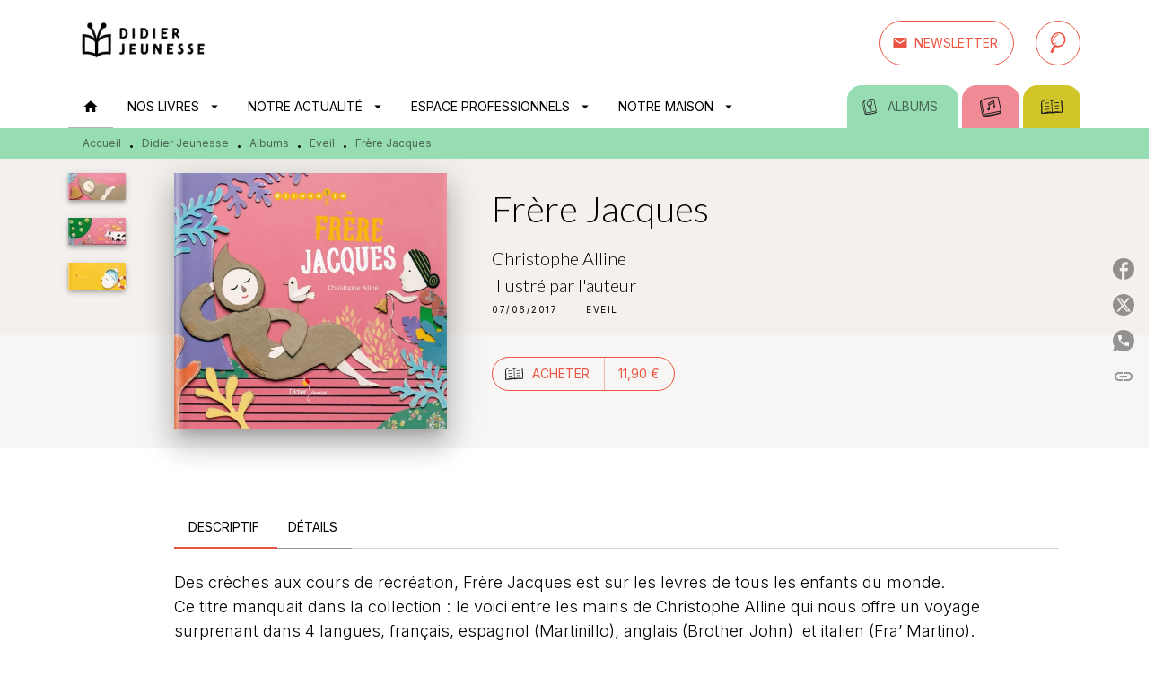

--- FILE ---
content_type: image/svg+xml
request_url: https://media.hachette.fr/shared/[date:custom:Y]-[date:custom:m]/whatroman.svg
body_size: 14813
content:
<svg width="128" height="128" viewBox="0 0 128 128" fill="none" xmlns="http://www.w3.org/2000/svg">
<g clip-path="url(#clip0_4107_142418)">
<path d="M128 83.3043C127.983 73.9325 127.829 63.4815 127.61 60.7552C127.415 58.3372 127.269 55.6595 127.156 52.9657C127.099 51.6187 127.042 50.2637 127.002 48.9329C126.977 48.2676 126.961 47.6022 126.937 46.9531C126.92 46.304 126.896 45.6549 126.88 45.0301C126.742 39.9831 126.685 35.7313 126.612 34.0598C126.604 33.8732 126.571 33.7109 126.531 33.5486C126.523 33.508 126.515 33.4756 126.498 33.435C126.45 33.2808 126.393 33.1429 126.312 33.0131C126.304 32.9969 126.296 32.9887 126.279 32.9725C126.206 32.8589 126.117 32.7453 126.028 32.6479C126.003 32.6236 125.979 32.5993 125.955 32.5749C125.849 32.4694 125.736 32.3802 125.606 32.2909C125.582 32.2747 125.565 32.2666 125.541 32.2504C125.427 32.1773 125.306 32.1124 125.184 32.0556C125.151 32.0394 125.127 32.0232 125.095 32.015C124.949 31.9501 124.803 31.8933 124.648 31.8446C124.616 31.8365 124.584 31.8284 124.551 31.8203C124.413 31.7797 124.275 31.7473 124.129 31.7148C124.105 31.7148 124.072 31.6986 124.048 31.6986C123.886 31.6661 123.723 31.6418 123.561 31.6175C123.521 31.6175 123.488 31.6093 123.456 31.6012C123.407 31.6012 123.358 31.585 123.31 31.585C123.042 27.5766 122.798 24.1038 122.774 23.8036C122.693 22.6757 121.792 21.7913 120.664 21.7345C120.494 21.7264 103.625 20.8338 97.8962 20.5985C97.3688 20.5742 96.817 20.5498 96.2491 20.5174C88.5163 20.1279 76.9699 19.5518 63.2896 28.8749C59.0134 25.6049 45.5116 16.4684 31.961 19.6897C16.6172 23.333 2.85571 32.8833 2.2715 33.289C1.64671 33.7271 1.28158 34.4574 1.32215 35.2282C1.33837 35.4879 1.43574 37.5326 1.5818 40.332C1.54934 40.3401 1.525 40.3563 1.49254 40.3726C1.44386 40.3888 1.39517 40.405 1.3546 40.4294C1.30592 40.4537 1.26535 40.4862 1.22478 40.5186C1.19232 40.543 1.15175 40.5592 1.11929 40.5917C1.07872 40.6241 1.03815 40.6647 0.997582 40.7052C0.965126 40.7377 0.93267 40.762 0.908327 40.7945C0.875871 40.827 0.851529 40.8756 0.819072 40.9162C0.786616 40.9568 0.754159 40.9974 0.721703 41.0379C0.697361 41.0785 0.673018 41.1272 0.640562 41.1759C0.61622 41.2246 0.583763 41.2651 0.559421 41.3219C0.535078 41.3706 0.510736 41.4274 0.486394 41.4842C0.462052 41.5329 0.437709 41.5816 0.421481 41.6384C0.405253 41.6871 0.389025 41.7439 0.372796 41.8007C0.348454 41.8656 0.332226 41.9305 0.307884 41.9954C0.299769 42.0278 0.291655 42.0603 0.283541 42.1009C0.226743 42.32 0.178058 42.5553 0.137487 42.8149C0.129373 42.8798 0.121259 42.9529 0.113145 43.0178C0.105031 43.0989 0.0888027 43.1801 0.0806886 43.2693C0.0806886 43.3018 0.0806886 43.3423 0.0725745 43.3748C0.0563463 43.5046 0.0482322 43.6263 0.0401181 43.7562C0.0401181 43.8048 0.0401181 43.8535 0.0401181 43.8941C0.0401181 44.0158 0.0238899 44.1456 0.0238899 44.2755C0.0238899 44.3079 0.0238899 44.3404 0.0238899 44.3728C0.0076617 44.884 0.0076617 45.4277 0.0238899 46.0119C0.0238899 46.0281 0.0238899 46.0443 0.0238899 46.0687C0.0238899 46.2553 0.032004 46.45 0.0401181 46.6448C0.0401181 46.7178 0.0401181 46.7908 0.0482322 46.8557C0.0969168 47.9674 0.178058 49.1845 0.259199 50.4827C0.356568 51.9757 0.470166 53.5661 0.543193 55.2214C0.559421 55.6514 0.575649 56.0815 0.591877 56.5115C0.599991 56.8361 0.608105 57.1688 0.61622 57.4933C0.632448 58.3615 0.664904 61.0392 0.713589 64.4228C0.737931 66.1186 0.762273 67.9849 0.778502 69.8917C0.778502 70.273 0.786616 70.6544 0.79473 71.0439C0.867757 77.1782 0.940784 83.426 0.940784 85.2517C0.940784 87.8725 0.283541 98.6886 0.843414 104.563C0.867757 104.815 0.892099 105.066 0.924555 105.302C1.15986 107.184 1.54934 108.409 2.17413 108.409C4.67327 108.409 36.6266 105.237 41.5438 104.644C41.7466 104.62 41.9738 104.588 42.2091 104.555C42.2659 104.555 42.3227 104.539 42.3795 104.531C42.6067 104.498 42.842 104.466 43.0854 104.425C43.0936 104.425 43.1017 104.425 43.1098 104.425C43.3694 104.385 43.6453 104.336 43.9293 104.295C44.0023 104.287 44.0754 104.271 44.1484 104.255C44.4162 104.206 44.6839 104.166 44.9679 104.117C44.9841 104.117 44.9923 104.117 45.0085 104.117C45.3412 104.06 45.682 104.003 46.0309 103.938C46.2094 103.906 46.3879 103.874 46.5664 103.849C46.7611 103.817 46.9559 103.784 47.1587 103.744C47.4752 103.687 47.7916 103.638 48.1081 103.581C48.1973 103.565 48.2785 103.549 48.3677 103.541C48.6598 103.492 48.9438 103.444 49.2359 103.395C49.3008 103.387 49.3576 103.37 49.4226 103.362C49.7552 103.306 50.0879 103.257 50.4206 103.2C50.5098 103.184 50.6072 103.168 50.6965 103.16C50.9805 103.119 51.2563 103.07 51.5322 103.03C51.6053 103.022 51.6783 103.005 51.7513 102.997C52.084 102.949 52.4167 102.9 52.7412 102.859C52.8224 102.851 52.9035 102.835 52.9846 102.827C53.2686 102.786 53.5445 102.754 53.8204 102.721C53.8853 102.713 53.9583 102.705 54.0233 102.697C54.3478 102.656 54.6643 102.624 54.9726 102.592C55.0456 102.592 55.1268 102.575 55.1998 102.567C55.4594 102.543 55.7191 102.519 55.9706 102.502C56.0356 102.502 56.1005 102.494 56.1573 102.486C56.4494 102.462 56.7415 102.445 57.0255 102.437C57.0904 102.437 57.1553 102.437 57.2202 102.437C57.4555 102.429 57.6827 102.421 57.9018 102.421C57.9667 102.421 58.0235 102.421 58.0884 102.421C58.1939 102.421 58.2994 102.421 58.4049 102.421C58.4941 102.421 58.5834 102.421 58.6726 102.421C58.7781 102.421 58.8755 102.429 58.9729 102.437C59.054 102.437 59.1351 102.445 59.2163 102.454C59.3137 102.462 59.4029 102.47 59.4922 102.486C59.5652 102.494 59.6382 102.502 59.7112 102.51C59.8005 102.527 59.8816 102.543 59.9628 102.559C60.0277 102.575 60.0926 102.583 60.1575 102.6C60.2387 102.616 60.3117 102.64 60.3928 102.665C60.4496 102.681 60.5064 102.697 60.5551 102.713C60.6281 102.738 60.693 102.77 60.7661 102.794C60.8066 102.811 60.8553 102.827 60.8959 102.851C60.9608 102.884 61.0257 102.924 61.0825 102.965C61.115 102.981 61.1474 102.997 61.1718 103.022C61.2529 103.078 61.326 103.143 61.3827 103.216C61.5045 103.362 61.6586 103.492 61.8209 103.606C61.8777 103.646 61.9507 103.679 62.0075 103.719C62.1292 103.792 62.2428 103.865 62.3808 103.93C62.4619 103.971 62.5593 104.003 62.6485 104.036C62.7784 104.085 62.9082 104.141 63.0461 104.182C63.1516 104.214 63.2571 104.239 63.3626 104.271C63.5005 104.312 63.6385 104.344 63.7926 104.377C63.9062 104.401 64.0279 104.425 64.1497 104.442C64.2957 104.466 64.4499 104.49 64.604 104.515C64.7258 104.531 64.8556 104.547 64.9854 104.563C65.1396 104.579 65.3019 104.596 65.456 104.612C65.5859 104.62 65.7157 104.636 65.8455 104.644C66.0078 104.653 66.1701 104.661 66.3324 104.669C66.4622 104.669 66.592 104.677 66.7299 104.685C66.8922 104.685 67.0626 104.685 67.2249 104.685C67.2979 104.685 67.371 104.685 67.444 104.685C67.5089 104.685 67.5657 104.685 67.6225 104.685C67.7442 104.685 67.8578 104.685 67.9795 104.685C68.1256 104.685 68.2716 104.685 68.4177 104.677C68.5313 104.677 68.6449 104.677 68.7585 104.669C68.9045 104.669 69.0425 104.661 69.1804 104.653C69.2859 104.653 69.3914 104.644 69.4968 104.636C69.6348 104.636 69.7646 104.62 69.8944 104.612C69.9918 104.612 70.0973 104.604 70.1865 104.596C70.3164 104.596 70.43 104.579 70.5436 104.571C70.6572 104.571 70.7626 104.555 70.8681 104.547C71.0061 104.539 71.144 104.531 71.2657 104.523C71.3631 104.523 71.4442 104.515 71.5335 104.506C71.5903 104.506 71.6471 104.506 71.6958 104.498C71.8175 104.498 71.9149 104.49 71.996 104.49C72.0771 104.49 72.1583 104.482 72.2394 104.458C72.2638 104.458 72.2962 104.442 72.3287 104.425C72.3855 104.409 72.4423 104.393 72.5072 104.369C72.5478 104.352 72.5883 104.328 72.6208 104.312C72.6776 104.287 72.7344 104.263 72.7912 104.231C72.8399 104.206 72.8804 104.174 72.9291 104.149C72.9859 104.117 73.0346 104.085 73.0914 104.052C73.1401 104.02 73.1969 103.987 73.2456 103.947C73.3024 103.914 73.3511 103.874 73.4079 103.841C73.4646 103.801 73.5296 103.752 73.5945 103.711C73.6432 103.679 73.6918 103.638 73.7486 103.606C73.8541 103.533 73.9677 103.452 74.0813 103.37C74.1138 103.346 74.1462 103.322 74.1787 103.306C74.2679 103.241 74.3572 103.176 74.4465 103.111C74.4951 103.078 74.5438 103.046 74.5925 103.013C74.6655 102.965 74.7467 102.908 74.8197 102.859C74.8684 102.827 74.9252 102.786 74.982 102.754C75.055 102.705 75.128 102.656 75.2011 102.608C75.2579 102.575 75.3147 102.543 75.3715 102.51C75.4445 102.47 75.5175 102.421 75.5905 102.381C75.6473 102.348 75.7041 102.316 75.7691 102.291C75.8421 102.251 75.9151 102.218 75.9881 102.186C76.053 102.153 76.1098 102.129 76.1748 102.105C76.2478 102.072 76.3208 102.048 76.3938 102.015C76.4588 101.991 76.5155 101.975 76.5805 101.951C76.6535 101.926 76.7265 101.902 76.7995 101.886C76.8645 101.869 76.9294 101.853 76.9943 101.845C77.0673 101.829 77.1403 101.821 77.2134 101.813C77.2783 101.813 77.3432 101.804 77.4081 101.796C77.5055 101.796 77.611 101.788 77.7164 101.796C77.7489 101.796 77.7976 101.796 77.8544 101.796C77.8706 101.796 77.895 101.796 77.9193 101.796C77.968 101.796 78.0167 101.796 78.0816 101.796C78.0978 101.796 78.114 101.796 78.1303 101.796C78.1303 101.796 78.1465 101.796 78.1546 101.796C78.2763 101.796 78.4143 101.796 78.5684 101.796C78.6009 101.796 78.6333 101.796 78.6739 101.796C78.8362 101.796 79.0066 101.796 79.2013 101.788C79.25 101.788 79.2987 101.788 79.3474 101.788C79.5421 101.788 79.7612 101.78 79.9884 101.772C80.0533 101.772 80.1182 101.772 80.175 101.772C80.4022 101.772 80.6456 101.756 80.8972 101.748C80.9702 101.748 81.0513 101.748 81.1325 101.748C81.384 101.748 81.6518 101.731 81.9277 101.723C82.0331 101.723 82.1386 101.723 82.2441 101.715C82.5362 101.707 82.8364 101.699 83.1448 101.683C83.2178 101.683 83.2989 101.683 83.372 101.683C83.7128 101.675 84.0536 101.658 84.4187 101.65C84.5242 101.65 84.6378 101.65 84.7514 101.642C85.0516 101.634 85.3518 101.618 85.6683 101.61C85.8387 101.61 86.0091 101.593 86.1876 101.593C86.5121 101.585 86.8367 101.569 87.1775 101.553C87.2911 101.553 87.4047 101.545 87.5264 101.537C87.8672 101.52 88.2161 101.512 88.565 101.496C88.7597 101.496 88.9545 101.48 89.1492 101.472C89.4981 101.456 89.8551 101.447 90.2122 101.431C90.4231 101.423 90.6422 101.415 90.8613 101.407C91.1777 101.391 91.5023 101.383 91.8269 101.366C92.0297 101.358 92.2407 101.35 92.4435 101.342C92.8087 101.326 93.1738 101.309 93.5471 101.301C93.7661 101.293 93.9933 101.285 94.2205 101.277C94.5938 101.261 94.967 101.245 95.3484 101.228C95.5999 101.22 95.8433 101.212 96.0949 101.196C96.5006 101.18 96.9063 101.163 97.3201 101.147C97.5067 101.147 97.6934 101.131 97.8881 101.123C98.1396 101.115 98.3993 101.099 98.6589 101.09C99.0078 101.074 99.3568 101.058 99.7057 101.05C100.16 101.034 100.623 101.009 101.085 100.993C101.182 100.993 101.28 100.985 101.377 100.977C101.896 100.952 102.416 100.936 102.927 100.912L103.252 100.896C103.665 100.879 104.071 100.863 104.485 100.847C104.761 100.839 105.037 100.823 105.312 100.815C105.775 100.798 106.238 100.774 106.7 100.758C106.765 100.758 106.822 100.758 106.879 100.758C107.325 100.742 107.763 100.717 108.201 100.701C108.396 100.693 108.591 100.685 108.785 100.677C109.142 100.66 109.499 100.644 109.848 100.628C110.295 100.612 110.725 100.587 111.163 100.571C111.26 100.571 111.358 100.563 111.455 100.555C111.739 100.539 112.031 100.531 112.307 100.514C112.68 100.498 113.045 100.482 113.402 100.466C113.678 100.458 113.954 100.441 114.23 100.433C115.634 100.376 116.964 100.311 118.198 100.263C118.839 100.238 119.455 100.206 120.04 100.182C120.762 100.149 121.435 100.117 122.06 100.092C122.247 100.092 122.417 100.076 122.587 100.068C122.92 100.052 123.228 100.036 123.529 100.027C123.772 100.019 124.007 100.003 124.226 99.995C124.316 99.995 124.405 99.9788 124.502 99.9707C125.346 99.849 126.377 99.354 127.075 98.6886C127.229 98.5426 127.367 98.3884 127.488 98.2261C127.724 97.9016 127.87 97.5527 127.886 97.2038C127.943 95.7351 127.983 93.6822 128.008 91.3048C128.032 88.9274 128.04 86.2092 128.04 83.3936L128 83.3043ZM96.03 24.9639C96.6142 24.9963 97.1741 25.0207 97.7177 25.045C102.253 25.2317 113.824 25.8321 118.465 26.0755C118.766 30.4328 119.464 40.7215 119.593 43.7562C119.666 45.4114 120.421 58.9782 121.249 63.8872C121.581 65.9077 123.123 89.1465 122.612 94.3395C120.681 94.5667 115.942 94.0636 111.698 93.6254C107.333 93.1711 101.905 92.5949 95.9975 92.2947C86.2525 91.7917 73.9677 94.2989 68.6368 95.5323L65.4966 32.7778C78.0978 24.0794 88.8571 24.615 96.03 24.972V24.9639ZM32.9996 24.0227C45.0653 21.1584 57.8775 30.3192 61.0257 32.7615L64.1578 95.3537C61.4963 94.6559 57.6097 93.7228 54.7211 93.4064C49.3414 92.814 37.9979 94.0879 30.0704 95.5809C25.0884 96.5141 13.2174 100.149 7.69172 101.877C7.65926 95.6215 7.62681 85.5113 7.70795 84.0102C8.06497 77.6325 7.59435 61.307 7.17242 58.0045C6.88031 55.7407 6.21495 43.4559 5.85793 36.275C9.26585 34.0517 20.796 26.9356 33.0077 24.0227H32.9996Z" fill="#1E1E1E"/>
<path d="M102.562 73.8838C96.298 74.8656 90.0744 72.8371 83.7779 73.9974C80.9217 74.5248 82.1307 78.8739 84.9788 78.3546C91.2104 77.2106 97.4826 79.231 103.763 78.241C106.627 77.7948 105.41 73.4375 102.562 73.8838Z" fill="#1E1E1E"/>
<path d="M25.1693 79.5069C23.9765 79.8234 23.2625 81.0405 23.5789 82.2332C23.8386 83.2394 24.7474 83.8966 25.7373 83.8966C25.9239 83.8966 26.1186 83.8723 26.3053 83.8236C26.4351 83.7912 39.6854 80.3589 48.0348 81.9655C49.2519 82.2008 50.4123 81.4056 50.6476 80.1966C50.8829 78.9876 50.0877 77.8192 48.8787 77.5839C39.5394 75.7825 25.7535 79.3609 25.1693 79.5069Z" fill="#1E1E1E"/>
<path d="M24.0501 60.6416C22.8574 60.9581 22.1433 62.1752 22.4598 63.3679C22.7194 64.3741 23.6282 65.0313 24.6181 65.0313C24.8048 65.0313 24.9995 65.007 25.1861 64.9583C25.3159 64.9259 38.5663 61.4936 46.9157 63.1002C48.1328 63.3355 49.2931 62.5403 49.5284 61.3313C49.7637 60.1223 48.9686 58.9539 47.7596 58.7186C38.4202 56.9253 24.6344 60.4956 24.0501 60.6416Z" fill="#1E1E1E"/>
<path d="M22.9463 46.166C23.1329 46.166 23.3195 46.1417 23.5142 46.093C23.6441 46.0606 36.9025 42.6283 45.2438 44.2349C46.4609 44.4702 47.6213 43.675 47.8566 42.466C48.0919 41.257 47.2967 40.0886 46.0877 39.8533C36.7483 38.0519 22.9625 41.6303 22.3783 41.7763C21.1855 42.0928 20.4715 43.3099 20.7879 44.5027C21.0476 45.5088 21.9563 46.166 22.9463 46.166Z" fill="#1E1E1E"/>
<path d="M82.6576 58.248C81.4567 58.5157 80.694 59.7085 80.9618 60.9094C81.189 61.9237 82.0653 62.6215 83.0552 62.6539C83.2418 62.6539 83.4366 62.6458 83.6232 62.6052C83.7611 62.5728 97.1251 59.6598 105.41 61.5829C106.61 61.8669 107.811 61.1122 108.087 59.9195C108.363 58.7186 107.617 57.5177 106.424 57.2418C97.1575 55.0835 83.2418 58.1181 82.6576 58.248Z" fill="#1E1E1E"/>
<path d="M80.0204 41.9953C80.2476 43.0096 81.1239 43.7074 82.1138 43.7399C82.3004 43.7399 82.4952 43.7318 82.6818 43.6912C82.8197 43.6587 96.1918 40.7458 104.468 42.6688C105.669 42.9528 106.87 42.1982 107.146 41.0054C107.422 39.8045 106.675 38.6036 105.482 38.3278C96.2161 36.1694 82.3085 39.2041 81.7162 39.3339C80.5153 39.6017 79.7526 40.7944 80.0204 41.9953Z" fill="#1E1E1E"/>
</g>
<defs>
<clipPath id="clip0_4107_142418">
<rect width="128" height="89.3931" fill="white" transform="translate(0 19)"/>
</clipPath>
</defs>
</svg>
